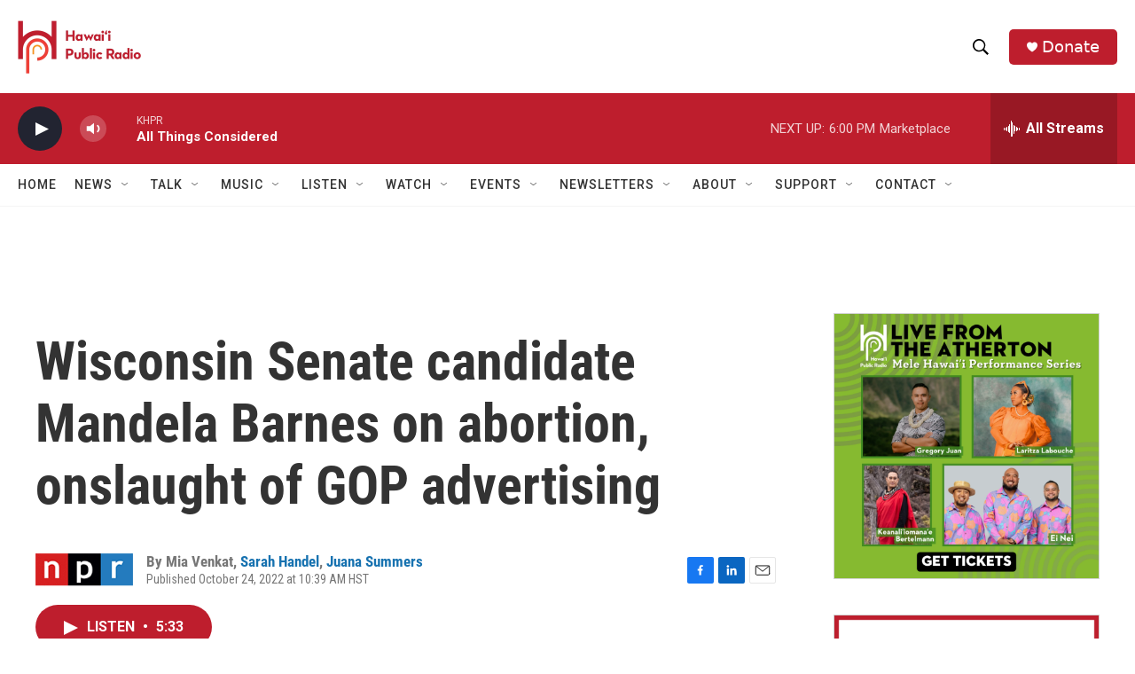

--- FILE ---
content_type: text/html; charset=utf-8
request_url: https://www.google.com/recaptcha/api2/aframe
body_size: 267
content:
<!DOCTYPE HTML><html><head><meta http-equiv="content-type" content="text/html; charset=UTF-8"></head><body><script nonce="7mUrbM_3APPCVuzcsGmVyg">/** Anti-fraud and anti-abuse applications only. See google.com/recaptcha */ try{var clients={'sodar':'https://pagead2.googlesyndication.com/pagead/sodar?'};window.addEventListener("message",function(a){try{if(a.source===window.parent){var b=JSON.parse(a.data);var c=clients[b['id']];if(c){var d=document.createElement('img');d.src=c+b['params']+'&rc='+(localStorage.getItem("rc::a")?sessionStorage.getItem("rc::b"):"");window.document.body.appendChild(d);sessionStorage.setItem("rc::e",parseInt(sessionStorage.getItem("rc::e")||0)+1);localStorage.setItem("rc::h",'1769050629966');}}}catch(b){}});window.parent.postMessage("_grecaptcha_ready", "*");}catch(b){}</script></body></html>